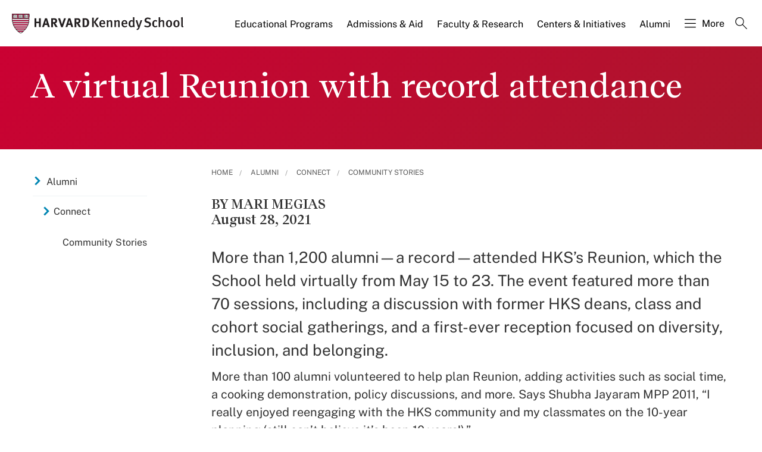

--- FILE ---
content_type: application/javascript;charset=iso-8859-1
request_url: https://fid.agkn.com/f?apiKey=2520642820
body_size: 128
content:
{ "TruAudienceID" : "E1:0lPmO6IKs25pSiKgAsif8x5xt8THWDCHSfoituEPg4u9QoxJ0dIr0DSobKvO1SmvB6oN6Tr9vRLeaDdSYIa0GsnsiYJhKvmqCM7ZqON4JgBcQqpLabbXRxNkLG_K5Bc4", "L3" : "" }